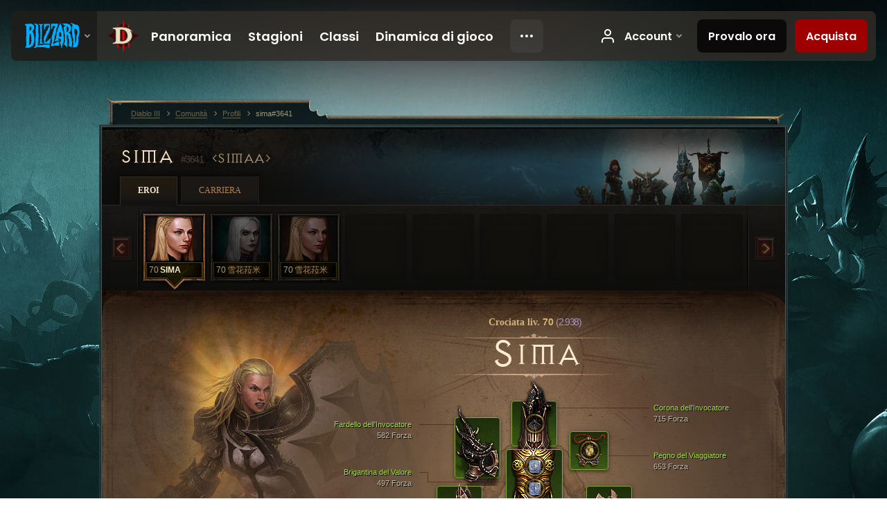

--- FILE ---
content_type: text/html;charset=UTF-8
request_url: https://kr.diablo3.blizzard.com/it-it/profile/sima-3641/hero/60890559
body_size: 13755
content:
<!DOCTYPE html>
<html xmlns="http://www.w3.org/1999/xhtml" xml:lang="it-it" lang="it-it">
<head xmlns:og="http://ogp.me/ns#" xmlns:fb="http://ogp.me/ns/fb#">
<script type="text/javascript">
//<![CDATA[
var BlzCookieConsent = {
host: "blizzard.com",
onetrustScriptUrl: "https://cdn.cookielaw.org/scripttemplates/otSDKStub.js",
onetrustDomainScript: "22011b0f-2c46-49a3-a7bf-5f98a4d4da65",
cookieInfoUrlPattern: "/cookies/?$"
}
//]]>
</script>
<script type="text/javascript" src="/static/js/libs/cookie-consent-filter-compat.js?v=58-137" defer></script>
<script>
//<![CDATA[
var dataLayer = dataLayer|| [];
dataLayer.push({
"authenticated": "0" });
(function(w,d,s,l,i){w[l]=w[l]||[];w[l].push({"gtm.start":new Date().getTime(),event:"gtm.js"});var f=d.getElementsByTagName(s)[0], j=d.createElement(s),dl=l!="dataLayer"?"&amp;l="+l:"";j.async=true;j.src=
"//www.googletagmanager.com/gtm.js?id="+i+dl;f.parentNode.insertBefore(j,f);})
(window,document,"script","dataLayer","GTM-TVHPB9J");
//]]>
</script>
<meta http-equiv="imagetoolbar" content="false" />
<meta http-equiv="X-UA-Compatible" content="IE=edge,chrome=1" />
<title>sima#3641 - Comunità - Diablo III</title>
<link rel="icon" href="/static/images/icons/favicon.ico?v=58-137" type="image/x-icon" />
<link rel="shortcut icon" href="/static/images/icons/favicon.ico?v=58-137" type="image/x-icon" />
<link rel="stylesheet" type="text/css" media="all" href="/static/local-common/css/common-game-site.min.css?v=58-137" />
<link rel="stylesheet" type="text/css" media="all" href="/static/css/legal/ratings.css?v=58-137" />
<link rel="stylesheet" type="text/css" media="all" href="/static/css/d3.css?v=137" />
<link rel="stylesheet" type="text/css" media="all" href="/static/css/tooltips.css?v=137" />
<link rel="stylesheet" type="text/css" media="all" href="/static/css/profile/shared.css?v=58-137" />
<link rel="stylesheet" type="text/css" media="all" href="/static/css/profile/hero.css?v=58-137" />
<link rel="stylesheet" type="text/css" media="all" href="/static/css/tool/gear-calculator/hero-slots.css?v=58-137" />
<!--[if IE 6]> <link rel="stylesheet" type="text/css" media="all" href="/static/css/tooltips-ie6.css?v=137" />
<![endif]-->
<script type="text/javascript" src="/static/local-common/js/third-party.js?v=58-137"></script>
<script type="text/javascript" src="/static/local-common/js/common-game-site.min.js?v=58-137"></script>
<meta name="twitter:card" content="summary" />
<meta name="twitter:title" content="sima#3641 - Comunità - Diablo III" />
<meta name="twitter:description" content="crusader di livello 70" />
<meta name="twitter:image:src" content="https://assets.diablo3.blizzard.com/d3/icons/portraits/100/x1_crusader_female.png" />
<!--[if IE 6]> <script type="text/javascript">
//<![CDATA[
try { document.execCommand('BackgroundImageCache', false, true) } catch(e) {}
//]]>
</script>
<![endif]-->
<script type="text/javascript">
//<![CDATA[
var Core = Core || {},
Login = Login || {};
Core.staticUrl = '/static';
Core.sharedStaticUrl = '/static/local-common';
Core.baseUrl = '/it-it';
Core.projectUrl = '';
Core.cdnUrl = 'https://blzmedia-a.akamaihd.net';
Core.supportUrl = 'http://kr.battle.net/support/';
Core.secureSupportUrl = 'https://kr.battle.net/support/';
Core.project = 'd3';
Core.locale = 'it-it';
Core.language = 'it';
Core.region = 'kr';
Core.shortDateFormat = 'dd/MM/yyyy';
Core.dateTimeFormat = 'dd/MM/yyyy HH:mm';
Core.loggedIn = false;
Core.userAgent = 'web';
Login.embeddedUrl = 'https://kr.battle.net/login/login.frag';
var Flash = Flash || {};
Flash.videoPlayer = 'https://blzmedia-a.akamaihd.net/global-video-player/themes/d3/video-player.swf';
Flash.videoBase = 'https://blzmedia-a.akamaihd.net/d3/media/videos';
Flash.ratingImage = 'https://blzmedia-a.akamaihd.net/global-video-player/ratings/d3/it-it.jpg';
Flash.expressInstall = 'https://blzmedia-a.akamaihd.net/global-video-player/expressInstall.swf';
Flash.videoBase = 'https://assets.diablo3.blizzard.com/d3/media/videos';
//]]>
</script>
<meta property="fb:app_id" content="155068716934" />
<meta property="og:site_name" content="Diablo III" />
<meta property="og:locale" content="it_IT" />
<meta property="og:type" content="website" />
<meta property="og:url" content="https://kr.diablo3.blizzard.com/it-it/profile/sima-3641/hero/60890559" />
<meta property="og:image" content="https://assets.diablo3.blizzard.com/d3/icons/portraits/100/x1_crusader_female.png" />
<meta property="og:image" content="https://blzmedia-a.akamaihd.net/battle.net/logos/og-d3.png" />
<meta property="og:image" content="https://blzmedia-a.akamaihd.net/battle.net/logos/og-blizzard.png" />
<meta property="og:title" content="SIMA" />
<meta property="og:description" content="crusader di livello 70" />
<link rel="canonical" href="https://kr.diablo3.blizzard.com/it-it/profile/sima-3641/hero/60890559" />
<meta property="d3-cloud-provider" content="aws" />
<meta property="d3-app-name" content="d3-site-prod-kr" />
<meta property="d3-app-version" content="9.5.0" />
</head>
<body class="it-it profile profile-hero" itemscope="itemscope" itemtype="http://schema.org/WebPage" data-legal-country="US">
<noscript><iframe src="https://www.googletagmanager.com/ns.html?id=GTM-TVHPB9J"
height="0" width="0" style="display:none;visibility:hidden"></iframe></noscript>
<blz-nav
locale="it-it"
content="d3"
link-prefix="https://diablo3.blizzard.com/"
hidden
>
<script async src="https://navbar.blizzard.com/static/v1/nav.js"></script>
</blz-nav>
<div class="bg-wrapper">
<div class="wrapper">
<div id="main-content"></div>
<div class="body" itemscope="itemscope" itemtype="http://schema.org/WebPageElement">
<div class="body-top">
<div class="body-bot">



	<div class="profile-wrapper">
		<div class="profile-head">
			<a href="/it-it/profile/sima-3641/">


	<h2 class="header-2" >					sima
					<span class="battleTag">#3641</span>
					<span class="clan">simaa</span>
</h2>
			</a>
	<span class="clear"><!-- --></span>
		</div>



	<ul class="tab-menu ">
				<li class="menu-heroes ">
					<a href="/it-it/profile/sima-3641/hero/60890559"
					
					 class="tab-active">
					<span>Eroi</span>
					</a>
				</li>
				<li class="menu-career ">
					<a href="/it-it/profile/sima-3641/career"
					
					>
					<span>Carriera</span>
					</a>
				</li>
	</ul>

		<script type="text/javascript">
		//<![CDATA[
				$(function() {
					Profile.baseUrl = '/it-it/profile/sima-3641/';
					Profile.lastHero = 60890559;
					Profile.heroes = [
							{ id: 60890559, name: 'SIMA', level: 70, 'class': 'crusader', historyType: 'hero' },
							{ id: 92703750, name: '雪花菈米', level: 70, 'class': 'necromancer', historyType: 'hero' },
							{ id: 95404131, name: '雪花菈米', level: 70, 'class': 'crusader', historyType: 'hero' }
					];


						Profile.suppressAjaxLoad = true;

						if (window.history.pushState) {
							var activeHero = Profile.getHero(60890559);
							window.history.replaceState(activeHero, activeHero.name, activeHero.id);
						}
						Profile.bindHistory();
				});
		//]]>
		</script>


		<div class="profile-body" id="profile-body">


	<div class="crusader-female">
		<div class="profile-selector MediaCarousel MediaCarousel--heroes" id="heroes">
			<span class="MediaCarousel-page MediaCarousel-page--right MediaCarousel-page--end"><span></span></span>
			<span class="MediaCarousel-page MediaCarousel-page--left MediaCarousel-page--end"><span></span></span>
			<div class="MediaCarousel-scrollWrap">
				<ul class="hero-tabs MediaCarousel-scroll">


						<li class="MediaCarousel-thumb">
							<a class="hero-tab crusader-female active" href="60890559" data-tooltip="#hero-tab-tooltip-0">
								<span class="hero-portrait">
								</span>
								<span class="level">70</span>
								<span class="name">SIMA</span>
							</a>



	<div id="hero-tab-tooltip-0" style="display:none">
		<div class="hero-tab-tooltip profile-tooltip">
			


	<h2 class="subheader-2" >SIMA</h2>

			<p >
				female liv. <strong>70</strong>
			</p>
		</div>
	</div>
						</li>


						<li class="MediaCarousel-thumb">
							<a class="hero-tab necromancer-female " href="92703750" data-tooltip="#hero-tab-tooltip-1">
								<span class="hero-portrait">
								</span>
								<span class="level">70</span>
								<span class="name">雪花菈米</span>
							</a>



	<div id="hero-tab-tooltip-1" style="display:none">
		<div class="hero-tab-tooltip profile-tooltip">
			


	<h2 class="subheader-2" >雪花菈米</h2>

			<p >
				female liv. <strong>70</strong>
			</p>
		</div>
	</div>
						</li>


						<li class="MediaCarousel-thumb">
							<a class="hero-tab crusader-female " href="95404131" data-tooltip="#hero-tab-tooltip-2">
								<span class="hero-portrait">
								</span>
								<span class="level">70</span>
								<span class="name">雪花菈米</span>
							</a>



	<div id="hero-tab-tooltip-2" style="display:none">
		<div class="hero-tab-tooltip profile-tooltip">
			


	<h2 class="subheader-2" >雪花菈米</h2>

			<p >
				female liv. <strong>70</strong>
			</p>
		</div>
	</div>
						</li>
							<li class="MediaCarousel-thumb">
								<span class="hero-tab empty-hero"></span>
							</li>
							<li class="MediaCarousel-thumb">
								<span class="hero-tab empty-hero"></span>
							</li>
							<li class="MediaCarousel-thumb">
								<span class="hero-tab empty-hero"></span>
							</li>
							<li class="MediaCarousel-thumb">
								<span class="hero-tab empty-hero"></span>
							</li>
							<li class="MediaCarousel-thumb">
								<span class="hero-tab empty-hero"></span>
							</li>
							<li class="MediaCarousel-thumb">
								<span class="hero-tab empty-hero"></span>
							</li>
				</ul>
			</div>
		</div>

		<div class="profile-sheet">




	<h2 class="class" >				<a href="/it-it/class/crusader/">

					<span>Crociata liv. <strong>70<span class="paragon-level">(2.938)</span></strong></span>

				</a>
</h2>

			

	<h2 class="header-2 name" >SIMA</h2>


			<div class="paperdoll" id="paperdoll">

		<div class="weapon-flourish main-hand-flourish elemental-lightning"></div>

	<ul class="gear-slots">
	<li class="slot-head">

				<a class="slot-link" href="/it-it/item/crown-of-the-invoker-Unique_Helm_Set_12_x1" data-d3tooltip="item-profile/10743614~60890559~crown-of-the-invoker~Unique_Helm_Set_12_x1">
				<span class="d3-icon d3-icon-item d3-icon-item-green">
					<span class="icon-item-gradient">
						<span class="icon-item-inner"></span>
					</span>
				</span>

					<span class="image">
					<img src="https://assets.diablo3.blizzard.com/d3/icons/items/large/unique_helm_set_12_x1_crusader_male.png" alt="" />
				</span>

		<span class="sockets-wrapper">
			<span class="sockets-align">
						<span class="socket">

						</span><br />
			</span>
		</span>
				</a>



	</li>
	<li class="slot-torso">

				<a class="slot-link" href="/it-it/item/brigandine-of-valor-P67_Unique_Chest_Set_01" data-d3tooltip="item-profile/10743614~60890559~brigandine-of-valor~P67_Unique_Chest_Set_01">
				<span class="d3-icon d3-icon-item d3-icon-item-green">
					<span class="icon-item-gradient">
						<span class="icon-item-inner"></span>
					</span>
				</span>

					<span class="image">
					<img src="https://assets.diablo3.blizzard.com/d3/icons/items/large/p67_unique_chest_set_01_crusader_male.png" alt="" />
				</span>

		<span class="sockets-wrapper">
			<span class="sockets-align">
					<span class="socket">
						<img class="gem" src="https://assets.diablo3.blizzard.com/d3/icons/items/small/x1_diamond_10_demonhunter_male.png" />
					</span><br />
					<span class="socket">
						<img class="gem" src="https://assets.diablo3.blizzard.com/d3/icons/items/small/x1_diamond_10_demonhunter_male.png" />
					</span><br />
					<span class="socket">
						<img class="gem" src="https://assets.diablo3.blizzard.com/d3/icons/items/small/x1_diamond_10_demonhunter_male.png" />
					</span><br />
			</span>
		</span>
				</a>



	</li>
	<li class="slot-feet">

				<a class="slot-link" href="/it-it/item/zeal-of-the-invoker-Unique_Boots_Set_12_x1" data-d3tooltip="item-profile/10743614~60890559~zeal-of-the-invoker~Unique_Boots_Set_12_x1">
				<span class="d3-icon d3-icon-item d3-icon-item-green">
					<span class="icon-item-gradient">
						<span class="icon-item-inner"></span>
					</span>
				</span>

					<span class="image">
					<img src="https://assets.diablo3.blizzard.com/d3/icons/items/large/unique_boots_set_12_x1_crusader_male.png" alt="" />
				</span>

				</a>



	</li>
	<li class="slot-hands">

				<a class="slot-link" href="/it-it/item/pride-of-the-invoker-Unique_Gloves_Set_12_x1" data-d3tooltip="item-profile/10743614~60890559~pride-of-the-invoker~Unique_Gloves_Set_12_x1">
				<span class="d3-icon d3-icon-item d3-icon-item-green">
					<span class="icon-item-gradient">
						<span class="icon-item-inner"></span>
					</span>
				</span>

					<span class="image">
					<img src="https://assets.diablo3.blizzard.com/d3/icons/items/large/unique_gloves_set_12_x1_crusader_male.png" alt="" />
				</span>

				</a>



	</li>
	<li class="slot-shoulders">

				<a class="slot-link" href="/it-it/item/burden-of-the-invoker-Unique_Shoulder_Set_12_x1" data-d3tooltip="item-profile/10743614~60890559~burden-of-the-invoker~Unique_Shoulder_Set_12_x1">
				<span class="d3-icon d3-icon-item d3-icon-item-green">
					<span class="icon-item-gradient">
						<span class="icon-item-inner"></span>
					</span>
				</span>

					<span class="image">
					<img src="https://assets.diablo3.blizzard.com/d3/icons/items/large/unique_shoulder_set_12_x1_crusader_male.png" alt="" />
				</span>

				</a>



	</li>
	<li class="slot-legs">

				<a class="slot-link" href="/it-it/item/renewal-of-the-invoker-Unique_Pants_Set_12_x1" data-d3tooltip="item-profile/10743614~60890559~renewal-of-the-invoker~Unique_Pants_Set_12_x1">
				<span class="d3-icon d3-icon-item d3-icon-item-green">
					<span class="icon-item-gradient">
						<span class="icon-item-inner"></span>
					</span>
				</span>

					<span class="image">
					<img src="https://assets.diablo3.blizzard.com/d3/icons/items/large/unique_pants_set_12_x1_crusader_male.png" alt="" />
				</span>

		<span class="sockets-wrapper">
			<span class="sockets-align">
					<span class="socket">
						<img class="gem" src="https://assets.diablo3.blizzard.com/d3/icons/items/small/x1_diamond_10_demonhunter_male.png" />
					</span><br />
					<span class="socket">
						<img class="gem" src="https://assets.diablo3.blizzard.com/d3/icons/items/small/x1_diamond_10_demonhunter_male.png" />
					</span><br />
			</span>
		</span>
				</a>



	</li>
	<li class="slot-bracers">

				<a class="slot-link" href="/it-it/item/shackles-of-the-invoker-Unique_Bracer_Set_12_x1" data-d3tooltip="item-profile/10743614~60890559~shackles-of-the-invoker~Unique_Bracer_Set_12_x1">
				<span class="d3-icon d3-icon-item d3-icon-item-green">
					<span class="icon-item-gradient">
						<span class="icon-item-inner"></span>
					</span>
				</span>

					<span class="image">
					<img src="https://assets.diablo3.blizzard.com/d3/icons/items/large/unique_bracer_set_12_x1_crusader_male.png" alt="" />
				</span>

				</a>



	</li>
	<li class="slot-mainHand">

				<a class="slot-link" href="/it-it/item/flail-of-the-charge-P4_Unique_Flail_2H_Set_01_x1" data-d3tooltip="item-profile/10743614~60890559~flail-of-the-charge~P4_Unique_Flail_2H_Set_01_x1">
				<span class="d3-icon d3-icon-item d3-icon-item-green">
					<span class="icon-item-gradient">
						<span class="icon-item-inner"></span>
					</span>
				</span>

					<span class="image">
					<img src="https://assets.diablo3.blizzard.com/d3/icons/items/large/p4_unique_flail_2h_set_01_x1_crusader_male.png" alt="" />
				</span>

		<span class="sockets-wrapper">
			<span class="sockets-align">
					<span class="socket">
						<img class="gem" src="https://assets.diablo3.blizzard.com/d3/icons/items/small/x1_emerald_10_demonhunter_male.png" />
					</span><br />
			</span>
		</span>
				</a>



	</li>
	<li class="slot-offHand">

				<a class="slot-link" href="/it-it/item/shield-of-the-steed-P4_Unique_Shield_Set_01_x1" data-d3tooltip="item-profile/10743614~60890559~shield-of-the-steed~P4_Unique_Shield_Set_01_x1">
				<span class="d3-icon d3-icon-item d3-icon-item-green">
					<span class="icon-item-gradient">
						<span class="icon-item-inner"></span>
					</span>
				</span>

					<span class="image">
					<img src="https://assets.diablo3.blizzard.com/d3/icons/items/large/p4_unique_shield_set_01_x1_crusader_male.png" alt="" />
				</span>

				</a>



	</li>
	<li class="slot-waist">

				<a class="slot-link" href="/it-it/item/vigilante-belt-P76_Unique_Belt_002" data-d3tooltip="item-profile/10743614~60890559~vigilante-belt~P76_Unique_Belt_002">
				<span class="d3-icon d3-icon-item d3-icon-item-orange">
					<span class="icon-item-gradient">
						<span class="icon-item-inner"></span>
					</span>
				</span>

					<span class="image">
					<img src="https://assets.diablo3.blizzard.com/d3/icons/items/large/p76_unique_belt_002_demonhunter_male.png" alt="" />
				</span>

				</a>



	</li>
	<li class="slot-rightFinger">

				<a class="slot-link" href="/it-it/item/ring-of-royal-grandeur-Unique_Ring_107_x1" data-d3tooltip="item-profile/10743614~60890559~ring-of-royal-grandeur~Unique_Ring_107_x1">
				<span class="d3-icon d3-icon-item d3-icon-item-orange">
					<span class="icon-item-gradient">
						<span class="icon-item-inner"></span>
					</span>
				</span>

					<span class="image">
					<img src="https://assets.diablo3.blizzard.com/d3/icons/items/large/unique_ring_107_x1_crusader_male.png" alt="" />
				</span>

		<span class="sockets-wrapper">
			<span class="sockets-align">
					<span class="socket">
						<img class="gem" src="https://assets.diablo3.blizzard.com/d3/icons/items/small/unique_gem_008_x1_demonhunter_male.png" />
					</span><br />
			</span>
		</span>
				</a>



	</li>
	<li class="slot-leftFinger">

				<a class="slot-link" href="/it-it/item/convention-of-elements-P2_Unique_Ring_04" data-d3tooltip="item-profile/10743614~60890559~convention-of-elements~P2_Unique_Ring_04">
				<span class="d3-icon d3-icon-item d3-icon-item-orange">
					<span class="icon-item-gradient">
						<span class="icon-item-inner"></span>
					</span>
				</span>

					<span class="image">
					<img src="https://assets.diablo3.blizzard.com/d3/icons/items/large/p2_unique_ring_04_crusader_male.png" alt="" />
				</span>

		<span class="sockets-wrapper">
			<span class="sockets-align">
					<span class="socket">
						<img class="gem" src="https://assets.diablo3.blizzard.com/d3/icons/items/small/unique_gem_002_x1_demonhunter_male.png" />
					</span><br />
			</span>
		</span>
				</a>



	</li>
	<li class="slot-neck">

				<a class="slot-link" href="/it-it/item/the-travelers-pledge-Unique_Amulet_008_x1" data-d3tooltip="item-profile/10743614~60890559~the-travelers-pledge~Unique_Amulet_008_x1">
				<span class="d3-icon d3-icon-item d3-icon-item-green">
					<span class="icon-item-gradient">
						<span class="icon-item-inner"></span>
					</span>
				</span>

					<span class="image">
					<img src="https://assets.diablo3.blizzard.com/d3/icons/items/large/unique_amulet_008_x1_demonhunter_male.png" alt="" />
				</span>

		<span class="sockets-wrapper">
			<span class="sockets-align">
					<span class="socket">
						<img class="gem" src="https://assets.diablo3.blizzard.com/d3/icons/items/small/unique_gem_001_x1_demonhunter_male.png" />
					</span><br />
			</span>
		</span>
				</a>



	</li>

	</ul>

	<ul class="gear-labels" id="gear-labels">


		<li class="gear-label slot-head">
				<a href="/it-it/item/crown-of-the-invoker-Unique_Helm_Set_12_x1"
				   data-d3tooltip="item-profile/10743614~60890559~crown-of-the-invoker~Unique_Helm_Set_12_x1"
				   class="label-link d3-color-green">
						<span class="item-name">Corona dell&#39;Invocatore</span>
						<span class="bonus-value bonus-339 long-bonus"
							 style="display:none">
						2,408 4Danno:Danni; da Spine
						</span>
						<span class="bonus-value bonus-1215 long-bonus"
							 style="display:none">
						Non subisce perdite di integrità
						</span>
						<span class="bonus-value bonus-391 long-bonus"
							 style="display:none">
						Castoni (1)
						</span>
						<span class="bonus-value bonus-1208 long-bonus"
							>
						715 Forza
						</span>
						<span class="bonus-value bonus-1211 long-bonus"
							 style="display:none">
						660 Vitalità
						</span>
				</a>


		</li>


		<li class="gear-label slot-torso">
				<a href="/it-it/item/brigandine-of-valor-P67_Unique_Chest_Set_01"
				   data-d3tooltip="item-profile/10743614~60890559~brigandine-of-valor~P67_Unique_Chest_Set_01"
				   class="label-link d3-color-green">
						<span class="item-name">Brigantina del Valore</span>
						<span class="bonus-value bonus-339 long-bonus"
							 style="display:none">
						6,449 4Danno:Danni; da Spine
						</span>
						<span class="bonus-value bonus-392 long-bonus"
							 style="display:none">
						Castoni (0)
						</span>
						<span class="bonus-value bonus-1208 long-bonus"
							>
						497 Forza
						</span>
						<span class="bonus-value bonus-96 long-bonus"
							 style="display:none">
						+332 resistenza a tutti gli elementi
						</span>
						<span class="bonus-value bonus-1211 long-bonus"
							 style="display:none">
						435 Vitalità
						</span>
						<span class="bonus-value bonus-1076 long-bonus"
							 style="display:none">
						Aumenta il raggio di raccolta di oro e globi di cura di 2 metri
						</span>
				</a>


		</li>


		<li class="gear-label slot-feet">
				<a href="/it-it/item/zeal-of-the-invoker-Unique_Boots_Set_12_x1"
				   data-d3tooltip="item-profile/10743614~60890559~zeal-of-the-invoker~Unique_Boots_Set_12_x1"
				   class="label-link d3-color-green">
						<span class="item-name">Zelo dell&#39;Invocatore</span>
						<span class="bonus-value bonus-339 long-bonus"
							 style="display:none">
						2,752 4Danno:Danni; da Spine
						</span>
						<span class="bonus-value bonus-1208 long-bonus"
							>
						434 Forza
						</span>
						<span class="bonus-value bonus-171 long-bonus"
							 style="display:none">
						12% velocità di movimento
						</span>
						<span class="bonus-value bonus-96 long-bonus"
							 style="display:none">
						+97 resistenza a tutti gli elementi
						</span>
						<span class="bonus-value bonus-1211 long-bonus"
							 style="display:none">
						458 Vitalità
						</span>
						<span class="bonus-value bonus-1076 long-bonus"
							 style="display:none">
						Aumenta il raggio di raccolta di oro e globi di cura di 2 metri
						</span>
				</a>


		</li>


		<li class="gear-label slot-hands">
				<a href="/it-it/item/pride-of-the-invoker-Unique_Gloves_Set_12_x1"
				   data-d3tooltip="item-profile/10743614~60890559~pride-of-the-invoker~Unique_Gloves_Set_12_x1"
				   class="label-link d3-color-green">
						<span class="item-name">Orgoglio dell&#39;Invocatore</span>
						<span class="bonus-value bonus-203 long-bonus"
							 style="display:none">
						Velocità d'attacco aumentata del 0.07%
						</span>
						<span class="bonus-value bonus-339 long-bonus"
							 style="display:none">
						2,621 4Danno:Danni; da Spine
						</span>
						<span class="bonus-value bonus-1208 long-bonus"
							>
						654 Forza
						</span>
						<span class="bonus-value bonus-50 long-bonus"
							 style="display:none">
						34% di oro aggiuntivo recuperato dai nemici
						</span>
						<span class="bonus-value bonus-1211 long-bonus"
							 style="display:none">
						676 Vitalità
						</span>
						<span class="bonus-value bonus-1355 long-bonus"
							 style="display:none">
						Probabilità di infliggere il 0.11% di danni ad area per colpo
						</span>
				</a>


		</li>


		<li class="gear-label slot-shoulders">
				<a href="/it-it/item/burden-of-the-invoker-Unique_Shoulder_Set_12_x1"
				   data-d3tooltip="item-profile/10743614~60890559~burden-of-the-invoker~Unique_Shoulder_Set_12_x1"
				   class="label-link d3-color-green">
						<span class="item-name">Fardello dell&#39;Invocatore</span>
						<span class="bonus-value bonus-77 long-bonus"
							 style="display:none">
						L'uccisione dei mostri conferisce 230 esperienza
						</span>
						<span class="bonus-value bonus-740 long-bonus"
							 style="display:none">
						Riduce del 7% tutti i costi in risorse
						</span>
						<span class="bonus-value bonus-339 long-bonus"
							 style="display:none">
						7,837 4Danno:Danni; da Spine
						</span>
						<span class="bonus-value bonus-34 long-bonus"
							 style="display:none">
						502 Armatura
						</span>
						<span class="bonus-value bonus-1208 long-bonus"
							>
						582 Forza
						</span>
						<span class="bonus-value bonus-1211 long-bonus"
							 style="display:none">
						567 Vitalità
						</span>
				</a>


		</li>


		<li class="gear-label slot-legs">
				<a href="/it-it/item/renewal-of-the-invoker-Unique_Pants_Set_12_x1"
				   data-d3tooltip="item-profile/10743614~60890559~renewal-of-the-invoker~Unique_Pants_Set_12_x1"
				   class="label-link d3-color-green">
						<span class="item-name">Rinnovamento dell&#39;Invocatore</span>
						<span class="bonus-value bonus-339 long-bonus"
							 style="display:none">
						2,698 4Danno:Danni; da Spine
						</span>
						<span class="bonus-value bonus-392 long-bonus"
							 style="display:none">
						Castoni (0)
						</span>
						<span class="bonus-value bonus-34 long-bonus"
							 style="display:none">
						570 Armatura
						</span>
						<span class="bonus-value bonus-1208 long-bonus"
							>
						444 Forza
						</span>
						<span class="bonus-value bonus-96 long-bonus"
							 style="display:none">
						+156 resistenza a tutti gli elementi
						</span>
						<span class="bonus-value bonus-1211 long-bonus"
							 style="display:none">
						500 Vitalità
						</span>
				</a>


		</li>


		<li class="gear-label slot-bracers">
				<a href="/it-it/item/shackles-of-the-invoker-Unique_Bracer_Set_12_x1"
				   data-d3tooltip="item-profile/10743614~60890559~shackles-of-the-invoker~Unique_Bracer_Set_12_x1"
				   class="label-link d3-color-green">
						<span class="item-name">Ceppi dell&#39;Invocatore</span>
						<span class="bonus-value bonus-339 long-bonus"
							 style="display:none">
						2,481 4Danno:Danni; da Spine
						</span>
						<span class="bonus-value bonus-1208 long-bonus"
							>
						448 Forza
						</span>
						<span class="bonus-value bonus-244 long-bonus"
							 style="display:none">
						Aggiunge il 15% ai danni sacri
						</span>
						<span class="bonus-value bonus-96 long-bonus"
							 style="display:none">
						+97 resistenza a tutti gli elementi
						</span>
						<span class="bonus-value bonus-1211 long-bonus"
							 style="display:none">
						426 Vitalità
						</span>
						<span class="bonus-value bonus-1076 long-bonus"
							 style="display:none">
						Aumenta il raggio di raccolta di oro e globi di cura di 2 metri
						</span>
				</a>


		</li>


		<li class="gear-label slot-mainHand">
				<a href="/it-it/item/flail-of-the-charge-P4_Unique_Flail_2H_Set_01_x1"
				   data-d3tooltip="item-profile/10743614~60890559~flail-of-the-charge~P4_Unique_Flail_2H_Set_01_x1"
				   class="label-link d3-color-green">
						<span class="item-name">Mazzafrusto della Carica</span>
						<span class="weapon-dps">
						4.311,0 DPS
					</span>
						<span class="bonus-value bonus-77 long-bonus"
							 style="display:none">
						L'uccisione dei mostri conferisce 223 esperienza
						</span>
						<span class="bonus-value bonus-392 long-bonus"
							 style="display:none">
						Castoni (0)
						</span>
						<span class="bonus-value bonus-1208 long-bonus"
							>
						1,456 Forza
						</span>
						<span class="bonus-value bonus-241 long-bonus"
							 style="display:none">
						9% danni
						</span>
						<span class="bonus-value bonus-258 long-bonus"
							 style="display:none">
						Danni da colpo critico aumentati del 130%
						</span>
						<span class="bonus-value bonus-195 long-bonus"
							 style="display:none">
						+0.06% velocità d'attacco
						</span>
				</a>


		</li>


		<li class="gear-label slot-offHand">
				<a href="/it-it/item/shield-of-the-steed-P4_Unique_Shield_Set_01_x1"
				   data-d3tooltip="item-profile/10743614~60890559~shield-of-the-steed~P4_Unique_Shield_Set_01_x1"
				   class="label-link d3-color-green">
						<span class="item-name">Scudo del Destriero</span>
						<span class="bonus-value bonus-1208 long-bonus"
							>
						997 Forza
						</span>
						<span class="bonus-value bonus-1211 long-bonus"
							 style="display:none">
						929 Vitalità
						</span>
						<span class="bonus-value bonus-210 long-bonus"
							 style="display:none">
						Riduce il tempo di recupero di tutte le abilità del 8%
						</span>
						<span class="bonus-value bonus-253 long-bonus"
							 style="display:none">
						Probabilità di colpo critico aumentata del 8.5%
						</span>
				</a>


		</li>


		<li class="gear-label slot-waist">
				<a href="/it-it/item/vigilante-belt-P76_Unique_Belt_002"
				   data-d3tooltip="item-profile/10743614~60890559~vigilante-belt~P76_Unique_Belt_002"
				   class="label-link d3-color-orange">
						<span class="item-name">Cintura della Vigilanza</span>
						<span class="bonus-value bonus-353 long-bonus"
							 style="display:none">
						4,471 4punto:punti; vita per uccisione
						</span>
						<span class="bonus-value bonus-1208 long-bonus"
							>
						450 Forza
						</span>
						<span class="bonus-value bonus-50 long-bonus"
							 style="display:none">
						34% di oro aggiuntivo recuperato dai nemici
						</span>
						<span class="bonus-value bonus-96 long-bonus"
							 style="display:none">
						+95 resistenza a tutti gli elementi
						</span>
						<span class="bonus-value bonus-1211 long-bonus"
							 style="display:none">
						460 Vitalità
						</span>
						<span class="bonus-value bonus-210 long-bonus"
							 style="display:none">
						Riduce il tempo di recupero di tutte le abilità del 8%
						</span>
				</a>


		</li>


		<li class="gear-label slot-rightFinger">
				<a href="/it-it/item/ring-of-royal-grandeur-Unique_Ring_107_x1"
				   data-d3tooltip="item-profile/10743614~60890559~ring-of-royal-grandeur~Unique_Ring_107_x1"
				   class="label-link d3-color-orange">
						<span class="item-name">Anello della Magnificenza Regale</span>
						<span class="bonus-value bonus-352 long-bonus"
							 style="display:none">
						8,287 Vita per colpo
						</span>
						<span class="bonus-value bonus-77 long-bonus"
							 style="display:none">
						L'uccisione dei mostri conferisce 166 esperienza
						</span>
						<span class="bonus-value bonus-203 long-bonus"
							 style="display:none">
						Velocità d'attacco aumentata del 0.05%
						</span>
						<span class="bonus-value bonus-392 long-bonus"
							 style="display:none">
						Castoni (0)
						</span>
						<span class="bonus-value bonus-1208 long-bonus"
							>
						491 Forza
						</span>
						<span class="bonus-value bonus-1360 long-bonus"
							 style="display:none">
						Riduce di 1 il numero di oggetti necessari ad ottenere i bonus di un completo (fino a un minimo di 2)
						</span>
				</a>


		</li>


		<li class="gear-label slot-leftFinger">
				<a href="/it-it/item/convention-of-elements-P2_Unique_Ring_04"
				   data-d3tooltip="item-profile/10743614~60890559~convention-of-elements~P2_Unique_Ring_04"
				   class="label-link d3-color-orange">
						<span class="item-name">Raduno degli Elementi</span>
						<span class="bonus-value bonus-392 long-bonus"
							 style="display:none">
						Castoni (0)
						</span>
						<span class="bonus-value bonus-1208 long-bonus"
							>
						619 Forza
						</span>
						<span class="bonus-value bonus-707 long-bonus"
							 style="display:none">
						Riduce del 27% la durata degli effetti debilitanti
						</span>
						<span class="bonus-value bonus-258 long-bonus"
							 style="display:none">
						Danni da colpo critico aumentati del 34%
						</span>
						<span class="bonus-value bonus-253 long-bonus"
							 style="display:none">
						Probabilità di colpo critico aumentata del 5.5%
						</span>
				</a>


		</li>


		<li class="gear-label slot-neck">
				<a href="/it-it/item/the-travelers-pledge-Unique_Amulet_008_x1"
				   data-d3tooltip="item-profile/10743614~60890559~the-travelers-pledge~Unique_Amulet_008_x1"
				   class="label-link d3-color-green">
						<span class="item-name">Pegno del Viaggiatore</span>
						<span class="bonus-value bonus-740 long-bonus"
							 style="display:none">
						Riduce del 5% tutti i costi in risorse
						</span>
						<span class="bonus-value bonus-392 long-bonus"
							 style="display:none">
						Castoni (0)
						</span>
						<span class="bonus-value bonus-1208 long-bonus"
							>
						653 Forza
						</span>
						<span class="bonus-value bonus-50 long-bonus"
							 style="display:none">
						80% di oro aggiuntivo recuperato dai nemici
						</span>
						<span class="bonus-value bonus-258 long-bonus"
							 style="display:none">
						Danni da colpo critico aumentati del 80%
						</span>
				</a>


		</li>
	</ul>

	<ul class="gear-lines">
				<li class="slot-head"></li>
				<li class="slot-torso"></li>
				<li class="slot-feet"></li>
				<li class="slot-hands"></li>
				<li class="slot-shoulders"></li>
				<li class="slot-legs"></li>
				<li class="slot-bracers"></li>
				<li class="slot-mainHand"></li>
				<li class="slot-offHand"></li>
				<li class="slot-waist"></li>
				<li class="slot-rightFinger"></li>
				<li class="slot-leftFinger"></li>
				<li class="slot-neck"></li>
	</ul>
			</div>


		<div class="gear-bonuses" id="bonuses">
			

	<h3 class="header-3" ><span class="help-icon tip" data-tooltip="#gear-bonuses-tooltip"></span>Bonus dell’equipaggiamento</h3>


			<div id="gear-bonuses-tooltip" style="display: none;">
				<div class="profile-tooltip">
					


	<h2 class="subheader-2" >Bonus dell’equipaggiamento</h2>

					<p>Questa caratteristica elenca i tuoi bonus di equipaggiamento prevalenti. Puoi selezionare un bonus per vedere quali pezzi del tuo equipaggiamento forniscono tale bonus.</p>
				</div>
			</div>

			<ul>
					<li>
						<a href="javascript:;" class="bonus-stat" data-bonus-index="1208">
							<span class="bonus-radio active"></span>8,440 Forza
						</a>
					</li>
					<li>
						<a href="javascript:;" class="bonus-stat" data-bonus-index="1211">
							<span class="bonus-radio"></span>5,111 Vitalità
						</a>
					</li>
					<li>
						<a href="javascript:;" class="bonus-stat" data-bonus-index="339">
							<span class="bonus-radio"></span>27,246 4Danno:Danni; da Spine
						</a>
					</li>
					<li>
						<a href="javascript:;" class="bonus-stat" data-bonus-index="391">
							<span class="bonus-radio"></span>Castoni (10)
						</a>
					</li>
					<li>
						<a href="javascript:;" class="bonus-stat" data-bonus-index="96">
							<span class="bonus-radio"></span>+777 resistenza a tutti gli elementi
						</a>
					</li>
			</ul>
		</div>

	<span class="clear"><!-- --></span>
		</div>

		<div class="profile-lower">

			<div class="profile-overview" id="overview">


	<div class="page-section skills">
			<div class="section-header ">
				

	<h3 class="header-3" >Abilità</h3>


			</div>

		<div class="section-body">
		<a href="/it-it/calculator/" class="profile-link">
			Visualizza nel calcolatore delle abilità
			<span class="icon-frame icon-frame-text">
				<span class="icon-16 icon-16-rarrow"></span>
			</span>
		</a>

		<div class="skills-wrapper">

			<ul class="active-skills clear-after">

						<li>
							<div id="active-skill-tooltip-0" style="display:none;">
	<div class="d3-tooltip d3-tooltip-skill">



	<div class="tooltip-head">
		<h3 class="">Punizione</h3>
	</div>

	<div class="tooltip-body ">




		<span class="d3-icon d3-icon-skill d3-icon-skill-64 " style="background-image: url('https://assets.diablo3.blizzard.com/d3/icons/skills/64/x1_crusader_punish.png'); width: 64px; height: 64px;">
			<span class="frame"></span>
		</span>

			<div class="description">
					<p><span class="d3-color-gold">Genera:</span> <span class="d3-color-green">5</span> Collera per attacco</p>

<p>Il crociato colpisce il nemico infliggendo il <span class="d3-color-green">335%</span> dei danni dell'arma e ottiene Sensi Affinati, aumentando del <span class="d3-color-green">15%</span> la probabilità di parata per <span class="d3-color-green">5</span> secondi.</p>

<p>Richiede: Scudo</p>
				
					<p class="special">Primarie</p>
				<p class="subtle">Sbloccata al livello <em>1</em></p>
			</div>

	</div>


	<div class="tooltip-extension rune-extension">
	<span class="d3-icon d3-icon-rune d3-icon-rune-large">
		<span class="rune-b"></span>
	</span>
				

	<h3 class="header-3" >Celerità</h3>

					<p>Quando il crociato para un attacco con Sensi Affinati, la velocità d'attacco aumenta del <span class="d3-color-green">15%</span> per <span class="d3-color-green">3</span> secondi.</p>
				<p class="subtle">Sbloccata al livello <em>17</em></p>
	</div>

	</div>
							</div>

							<a id="active-skill-tooltip-0-link" href="/it-it/class/crusader/active/punish" data-tooltip="#active-skill-tooltip-0">



		<span class="d3-icon d3-icon-skill d3-icon-skill-42 " style="background-image: url('https://assets.diablo3.blizzard.com/d3/icons/skills/42/x1_crusader_punish.png'); width: 42px; height: 42px;">
			<span class="frame"></span>
		</span>
								<span class="skill-name">
									Punizione
									<span class="rune-name">
										Celerità
									</span>
								</span>
							</a>
							<span class="slot slot-primary"></span>

		<script type="text/javascript">
		//<![CDATA[
								$(function() {
									$("#active-skill-tooltip-0-link").data("tooltip-options", {className: "ui-tooltip-d3"});
								});
		//]]>
		</script>
						</li>

						<li>
							<div id="active-skill-tooltip-1" style="display:none;">
	<div class="d3-tooltip d3-tooltip-skill">



	<div class="tooltip-head">
		<h3 class="">Carica del Destriero</h3>
	</div>

	<div class="tooltip-body ">




		<span class="d3-icon d3-icon-skill d3-icon-skill-64 " style="background-image: url('https://assets.diablo3.blizzard.com/d3/icons/skills/64/x1_crusader_steedcharge.png'); width: 64px; height: 64px;">
			<span class="frame"></span>
		</span>

			<div class="description">
					<p><span class="d3-color-gold">Recupero:</span> <span class="d3-color-green">16</span> secondi</p>

<p>Il crociato monta su un destriero da guerra, muovendosi liberamente tra i nemici per <span class="d3-color-green">2</span> secondi.</p>
				
					<p class="special">Utilità</p>
				<p class="subtle">Sbloccata al livello <em>13</em></p>
			</div>

	</div>


	<div class="tooltip-extension rune-extension">
	<span class="d3-icon d3-icon-rune d3-icon-rune-large">
		<span class="rune-e"></span>
	</span>
				

	<h3 class="header-3" >Squartamento</h3>

					<p>Avvolge <span class="d3-color-green">5</span> nemici circostanti con delle catene e li trascina dietro l'eroe, infliggendo il <span class="d3-color-green">185%</span> dei danni dell'arma come danni sacri al secondo.</p>
				<p class="subtle">Sbloccata al livello <em>52</em></p>
	</div>

	</div>
							</div>

							<a id="active-skill-tooltip-1-link" href="/it-it/class/crusader/active/steed-charge" data-tooltip="#active-skill-tooltip-1">



		<span class="d3-icon d3-icon-skill d3-icon-skill-42 " style="background-image: url('https://assets.diablo3.blizzard.com/d3/icons/skills/42/x1_crusader_steedcharge.png'); width: 42px; height: 42px;">
			<span class="frame"></span>
		</span>
								<span class="skill-name">
									Carica del Destriero
									<span class="rune-name">
										Squartamento
									</span>
								</span>
							</a>
							<span class="slot slot-secondary"></span>

		<script type="text/javascript">
		//<![CDATA[
								$(function() {
									$("#active-skill-tooltip-1-link").data("tooltip-options", {className: "ui-tooltip-d3"});
								});
		//]]>
		</script>
						</li>

						<li>
							<div id="active-skill-tooltip-2" style="display:none;">
	<div class="d3-tooltip d3-tooltip-skill">



	<div class="tooltip-head">
		<h3 class="">Consacrazione</h3>
	</div>

	<div class="tooltip-body ">




		<span class="d3-icon d3-icon-skill d3-icon-skill-64 " style="background-image: url('https://assets.diablo3.blizzard.com/d3/icons/skills/64/x1_crusader_consecration.png'); width: 64px; height: 64px;">
			<span class="frame"></span>
		</span>

			<div class="description">
					<p><span class="d3-color-gold">Recupero:</span> <span class="d3-color-green">30</span> secondi</p>

<p>Consacra il terreno per <span class="d3-color-green">20</span> metri attorno al crociato per <span class="d3-color-green">10</span> secondi. L'eroe e tutti gli alleati recuperano <span class="d3-color-green">32.185</span> punti vita al secondo all'interno dell'area d'effetto.</p>
				
					<p class="special">Difensive</p>
				<p class="subtle">Sbloccata al livello <em>16</em></p>
			</div>

	</div>


	<div class="tooltip-extension rune-extension">
	<span class="d3-icon d3-icon-rune d3-icon-rune-large">
		<span class="rune-b"></span>
	</span>
				

	<h3 class="header-3" >Letto di Spine</h3>

					<p>Il terreno consacrato viene coperto di aculei. I nemici che attraversano l'area subiscono danni pari al <span class="d3-color-green">100%</span> del valore di Spine al secondo.</p>
				<p class="subtle">Sbloccata al livello <em>29</em></p>
	</div>

	</div>
							</div>

							<a id="active-skill-tooltip-2-link" href="/it-it/class/crusader/active/consecration" data-tooltip="#active-skill-tooltip-2">



		<span class="d3-icon d3-icon-skill d3-icon-skill-42 " style="background-image: url('https://assets.diablo3.blizzard.com/d3/icons/skills/42/x1_crusader_consecration.png'); width: 42px; height: 42px;">
			<span class="frame"></span>
		</span>
								<span class="skill-name">
									Consacrazione
									<span class="rune-name">
										Letto di Spine
									</span>
								</span>
							</a>
							<span class="slot slot-1"></span>

		<script type="text/javascript">
		//<![CDATA[
								$(function() {
									$("#active-skill-tooltip-2-link").data("tooltip-options", {className: "ui-tooltip-d3"});
								});
		//]]>
		</script>
						</li>

						<li>
							<div id="active-skill-tooltip-3" style="display:none;">
	<div class="d3-tooltip d3-tooltip-skill">



	<div class="tooltip-head">
		<h3 class="">Scorza Ferrea</h3>
	</div>

	<div class="tooltip-body ">




		<span class="d3-icon d3-icon-skill d3-icon-skill-64 " style="background-image: url('https://assets.diablo3.blizzard.com/d3/icons/skills/64/x1_crusader_ironskin.png'); width: 64px; height: 64px;">
			<span class="frame"></span>
		</span>

			<div class="description">
					<p><span class="d3-color-gold">Recupero:</span> <span class="d3-color-green">30</span> secondi</p>

<p>La pelle del crociato si trasforma in ferro, assorbendo il <span class="d3-color-green">50%</span> di tutti i danni subiti per <span class="d3-color-green">4</span> secondi.</p>
				
					<p class="special">Difensive</p>
				<p class="subtle">Sbloccata al livello <em>8</em></p>
			</div>

	</div>


	<div class="tooltip-extension rune-extension">
	<span class="d3-icon d3-icon-rune d3-icon-rune-large">
		<span class="rune-b"></span>
	</span>
				

	<h3 class="header-3" >Pelle Inossidabile</h3>

					<p>Aumenta la durata a <span class="d3-color-green">7</span> secondi.</p>
				<p class="subtle">Sbloccata al livello <em>21</em></p>
	</div>

	</div>
							</div>

							<a id="active-skill-tooltip-3-link" href="/it-it/class/crusader/active/iron-skin" data-tooltip="#active-skill-tooltip-3">



		<span class="d3-icon d3-icon-skill d3-icon-skill-42 " style="background-image: url('https://assets.diablo3.blizzard.com/d3/icons/skills/42/x1_crusader_ironskin.png'); width: 42px; height: 42px;">
			<span class="frame"></span>
		</span>
								<span class="skill-name">
									Scorza Ferrea
									<span class="rune-name">
										Pelle Inossidabile
									</span>
								</span>
							</a>
							<span class="slot slot-2"></span>

		<script type="text/javascript">
		//<![CDATA[
								$(function() {
									$("#active-skill-tooltip-3-link").data("tooltip-options", {className: "ui-tooltip-d3"});
								});
		//]]>
		</script>
						</li>

						<li>
							<div id="active-skill-tooltip-4" style="display:none;">
	<div class="d3-tooltip d3-tooltip-skill">



	<div class="tooltip-head">
		<h3 class="">Legge della Speranza</h3>
	</div>

	<div class="tooltip-body ">




		<span class="d3-icon d3-icon-skill d3-icon-skill-64 " style="background-image: url('https://assets.diablo3.blizzard.com/d3/icons/skills/64/x1_crusader_lawsofhope2.png'); width: 64px; height: 64px;">
			<span class="frame"></span>
		</span>

			<div class="description">
					<p><span class="d3-color-gold">Recupero:</span> <span class="d3-color-green">30</span> secondi</p>

<p><span class="d3-color-gold">Attiva:</span> potenzia la legge, proteggendo il crociato e i suoi alleati con uno scudo che dura <span class="d3-color-green">5</span> secondi e assorbe fino a <span class="d3-color-green">124.128</span> danni.</p>

<p><span class="d3-color-gold">Passiva:</span> applica una legge che ripristina <span class="d3-color-green">10.728</span> Vita al secondo al crociato e ai suoi alleati.</p>

<p><span class="d3-color-yellow">Può essere attiva una sola legge alla volta.</span></p>
				
					<p class="special">Leggi</p>
				<p class="subtle">Sbloccata al livello <em>24</em></p>
			</div>

	</div>


	<div class="tooltip-extension rune-extension">
	<span class="d3-icon d3-icon-rune d3-icon-rune-large">
		<span class="rune-b"></span>
	</span>
				

	<h3 class="header-3" >Speranza Eterna</h3>

					<p><span class="d3-color-gold">Attiva:</span> il potenziamento della legge aumenta del <span class="d3-color-green">10%</span> la Vita massima del crociato e dei suoi alleati.</p>
				<p class="subtle">Sbloccata al livello <em>34</em></p>
	</div>

	</div>
							</div>

							<a id="active-skill-tooltip-4-link" href="/it-it/class/crusader/active/laws-of-hope" data-tooltip="#active-skill-tooltip-4">



		<span class="d3-icon d3-icon-skill d3-icon-skill-42 " style="background-image: url('https://assets.diablo3.blizzard.com/d3/icons/skills/42/x1_crusader_lawsofhope2.png'); width: 42px; height: 42px;">
			<span class="frame"></span>
		</span>
								<span class="skill-name">
									Legge della Speranza
									<span class="rune-name">
										Speranza Eterna
									</span>
								</span>
							</a>
							<span class="slot slot-3"></span>

		<script type="text/javascript">
		//<![CDATA[
								$(function() {
									$("#active-skill-tooltip-4-link").data("tooltip-options", {className: "ui-tooltip-d3"});
								});
		//]]>
		</script>
						</li>

						<li>
							<div id="active-skill-tooltip-5" style="display:none;">
	<div class="d3-tooltip d3-tooltip-skill">



	<div class="tooltip-head">
		<h3 class="">Campione di Akarat</h3>
	</div>

	<div class="tooltip-body ">




		<span class="d3-icon d3-icon-skill d3-icon-skill-64 " style="background-image: url('https://assets.diablo3.blizzard.com/d3/icons/skills/64/x1_crusader_akaratschampion.png'); width: 64px; height: 64px;">
			<span class="frame"></span>
		</span>

			<div class="description">
					<p><span class="d3-color-gold">Recupero:</span> <span class="d3-color-green">90</span> secondi</p>

<p>Il crociato esplode con il potere dell'ordine, aumentando del <span class="d3-color-green">35%</span> i danni inflitti e di <span class="d3-color-green">5</span> la rigenerazione di Collera per <span class="d3-color-green">20</span> secondi.</p>
				
					<p class="special">Condanna</p>
				<p class="subtle">Sbloccata al livello <em>25</em></p>
			</div>

	</div>


	<div class="tooltip-extension rune-extension">
	<span class="d3-icon d3-icon-rune d3-icon-rune-large">
		<span class="rune-d"></span>
	</span>
				

	<h3 class="header-3" >Profeta</h3>

					<p>Conferisce il <span class="d3-color-green">150%</span> di Armatura aggiuntiva finché Campione di Akarat è attivo.</p>

<p>La prima volta che il crociato subisce danni fatali mentre Campione di Akarat è attivo, tutta la Vita viene ripristinata.</p>
				<p class="subtle">Sbloccata al livello <em>49</em></p>
	</div>

	</div>
							</div>

							<a id="active-skill-tooltip-5-link" href="/it-it/class/crusader/active/akarats-champion" data-tooltip="#active-skill-tooltip-5">



		<span class="d3-icon d3-icon-skill d3-icon-skill-42 " style="background-image: url('https://assets.diablo3.blizzard.com/d3/icons/skills/42/x1_crusader_akaratschampion.png'); width: 42px; height: 42px;">
			<span class="frame"></span>
		</span>
								<span class="skill-name">
									Campione di Akarat
									<span class="rune-name">
										Profeta
									</span>
								</span>
							</a>
							<span class="slot slot-4"></span>

		<script type="text/javascript">
		//<![CDATA[
								$(function() {
									$("#active-skill-tooltip-5-link").data("tooltip-options", {className: "ui-tooltip-d3"});
								});
		//]]>
		</script>
						</li>
			</ul>
	<span class="clear"><!-- --></span>

			<ul class="passive-skills clear-after">
					<li>
							<a href="/it-it/class/crusader/passive/heavenly-strength">
								<span class="passive-icon">
									<img src="https://assets.diablo3.blizzard.com/d3/icons/skills/42/x1_crusader_passive_heavenlystrength.png" style="width:32px; height:32px" />
								</span>
								<span class="skill-name">Forza Celestiale</span>
							</a>
					</li>
					<li>
							<a href="/it-it/class/crusader/passive/lord-commander">
								<span class="passive-icon">
									<img src="https://assets.diablo3.blizzard.com/d3/icons/skills/42/x1_crusader_passive_lordcommander.png" style="width:32px; height:32px" />
								</span>
								<span class="skill-name">Comandante in Capo</span>
							</a>
					</li>
					<li>
							<a href="/it-it/class/crusader/passive/indestructible">
								<span class="passive-icon">
									<img src="https://assets.diablo3.blizzard.com/d3/icons/skills/42/x1_crusader_passive_indestructible.png" style="width:32px; height:32px" />
								</span>
								<span class="skill-name">Indistruttibilità</span>
							</a>
					</li>
					<li>
							<a href="/it-it/class/crusader/passive/finery">
								<span class="passive-icon">
									<img src="https://assets.diablo3.blizzard.com/d3/icons/skills/42/x1_crusader_passive_finery.png" style="width:32px; height:32px" />
								</span>
								<span class="skill-name">Raffinatezza</span>
							</a>
					</li>
			</ul>
	<span class="clear"><!-- --></span>
		</div>
		</div>
	</div>


	<div class="page-section attributes">
			<div class="section-header ">
				

	<h3 class="header-3" >Caratteristiche</h3>


			</div>

		<div class="section-body">

		<ul class="attributes-core">
			<li>
				<span class="label">Forza</span>
				<span class="value">9825</span>
			</li>
			<li>
				<span class="label">Destrezza</span>
				<span class="value">77</span>
			</li>
			<li>
				<span class="label">Intelligenza</span>
				<span class="value">77</span>
			</li>
			<li>
				<span class="label">Vitalità</span>
				<span class="value">5258</span>
			</li>
			<li class="clear"></li>
		</ul>

		<ul class="attributes-core secondary">
            <li>
                <span class="label">Danno</span>
                <span class="value">672649</span>
            </li>

			<li>
				<span class="label">Tempra</span>
				<span class="value">24019500</span>
			</li>

            <li>
                <span class="label">Recupero</span>
                <span class="value">1029290</span>
            </li>

			<li class="clear"></li>
		</ul>

		<ul class="resources">
				<li class="resource">
					<span class="resource-icon resource-wrath">
						<span class="value">130</span>
					</span>
					<span class="label-wrapper"><span class="label">Collera</span></span>
				</li>

			<li class="resource">
				<span class="resource-icon resource-life">
					<span class="value">526k</span>
				</span>
				<span class="label-wrapper"><span class="label">Vita</span></span>
			</li>
		</ul>

		</div>
	</div>

	<div class="page-section kanai-cube">
			<div class="section-header ">
				

	<h3 class="header-3" >Poteri del Cubo di Kanai</h3>


			</div>

		<div class="section-body">
		<div class="legendary-powers-wrapper">



				<div class="legendary-power-wrapper">
                    <div class="legendary-power-container legendary-power-weapon is-active">
                            <a href="/it-it/item/akarats-awakening-Unique_CruShield_104_x1" class="legendary-power-item" style="background-image: url(https://assets.diablo3.blizzard.com/d3/icons/items/large/unique_crushield_104_x1_demonhunter_male.png);"></a>
                    </div>
					<div class="legendary-power-name">
						Arma
					</div>
				</div>



				<div class="legendary-power-wrapper">
                    <div class="legendary-power-container legendary-power-armor is-active">
                            <a href="/it-it/item/aquila-cuirass-P4_Unique_Chest_012" class="legendary-power-item" style="background-image: url(https://assets.diablo3.blizzard.com/d3/icons/items/large/p4_unique_chest_012_demonhunter_male.png);"></a>
                    </div>
					<div class="legendary-power-name">
						Armatura
					</div>
				</div>



				<div class="legendary-power-wrapper">
                    <div class="legendary-power-container legendary-power-jewelry is-active">
                            <a href="/it-it/item/obsidian-ring-of-the-zodiac-Unique_Ring_023_p2" class="legendary-power-item" style="background-image: url(https://assets.diablo3.blizzard.com/d3/icons/items/large/unique_ring_023_p2_demonhunter_male.png);"></a>
                    </div>
					<div class="legendary-power-name">
						Gioielleria
					</div>
				</div>

		</div>
		</div>
	</div>
	<span class="clear"><!-- --></span>
			</div>


	<div class="page-section profile-followers">
			<div class="section-header ">
				

	<h3 class="header-3" >Seguaci</h3>


			</div>

		<div class="section-body">
		<a href="/it-it/calculator/follower" class="profile-link">
			Visualizza nel calcolatore delle abilità
			<span class="icon-frame icon-frame-text">
				<span class="icon-16 icon-16-rarrow"></span>
			</span>
		</a>

		<div class="followers">


				<div class="follower-wrapper follower-scoundrel">
						<a href="/it-it/follower/scoundrel/" class="follower-header">
							

	<h3 class="header-3" >Lestofante</h3>

							<span class="level">&#160;</span>
						</a>

						<ul class="items">
								<li>


		<span class="slot slot-shoulders" data-tooltip="Spalle">

		</span>

</li>
								<li>


		<span class="slot slot-head" data-tooltip="Testa">

		</span>

</li>
								<li>


		<span class="slot slot-neck" data-tooltip="Collo">

		</span>

</li>
								<li>


		<span class="slot slot-special" data-tooltip="Pegni del lestofante">

		</span>

</li>
								<li>


		<span class="slot slot-hands" data-tooltip="Mani">

		</span>

</li>
								<li>


		<span class="slot slot-torso" data-tooltip="Torso">

		</span>

</li>
								<li>


		<span class="slot slot-bracers" data-tooltip="Polsi">

		</span>

</li>
								<li>


		<span class="slot slot-leftFinger" data-tooltip="Dito">

		</span>

</li>
								<li>


		<span class="slot slot-waist" data-tooltip="Vita">

		</span>

</li>
								<li>


		<span class="slot slot-rightFinger" data-tooltip="Dito">

		</span>

</li>
								<li>		<a href="/it-it/item/light-crossbow-Crossbow_001" class="slot slot-mainHand" data-d3tooltip="item-profile/10743614~60890559~light-crossbow-of-slaying~Crossbow_001~scoundrel">




	<span class="d3-icon d3-icon-item d3-icon-item-large  d3-icon-item-blue">
		<span class="icon-item-gradient">
			<span class="icon-item-inner icon-item-default" style="background-image: url(https://assets.diablo3.blizzard.com/d3/icons/items/large/crossbow_001_demonhunter_male.png); ">
			</span>
		</span>
	</span>

		</a>
</li>
								<li>


		<span class="slot slot-legs" data-tooltip="Gambe">

		</span>

</li>
								<li>


		<span class="slot slot-feet" data-tooltip="Piedi">

		</span>

</li>
								<li>


		<span class="slot slot-offHand empty-offhand" data-tooltip="Il lestofante non può usare oggetti da mano sinistra.">
			<span class="icon-item-inner icon-item-default" style="background-image: url(https://assets.diablo3.blizzard.com/d3/icons/items/large/crossbow_001_demonhunter_male.png);"></span>
		</span>

</li>
						</ul>

						<ul class="skills">
		<li class="skill empty-skill empty-unlocked">
			<span class="icon-cell" data-tooltip="Abilità disponibile ma non ancora selezionata.">&#160;</span>
			<span class="name-cell">&#160;</span>
		</li>
		<li class="skill empty-skill empty-unlocked">
			<span class="icon-cell" data-tooltip="Abilità disponibile ma non ancora selezionata.">&#160;</span>
			<span class="name-cell">&#160;</span>
		</li>
		<li class="skill empty-skill empty-unlocked">
			<span class="icon-cell" data-tooltip="Abilità disponibile ma non ancora selezionata.">&#160;</span>
			<span class="name-cell">&#160;</span>
		</li>
		<li class="skill empty-skill empty-unlocked">
			<span class="icon-cell" data-tooltip="Abilità disponibile ma non ancora selezionata.">&#160;</span>
			<span class="name-cell">&#160;</span>
		</li>
						</ul>

	<span class="clear"><!-- --></span>




	<ul class="adventure-stats">
		<li class="empty-stat">
			<span class="value">
		 			0,00%
			</span>
			<span class="label">Ritrovamenti d’oro</span>
		</li>
		<li class="empty-stat">
			<span class="value">
					0,00%
			</span>
			<span class="label">Ritrovamenti magici</span>
		</li>
		<li class="empty-stat">
			<span class="value">
					+0,00
			</span>
			<span class="label">Esperienza</span>
		</li>
	<span class="clear"><!-- --></span>
	</ul>
				</div>

				<div class="follower-wrapper follower-templar">
						<a href="/it-it/follower/templar/" class="follower-header">
							

	<h3 class="header-3" >Templare</h3>

							<span class="level">&#160;</span>
						</a>

						<ul class="items">
								<li>


		<span class="slot slot-shoulders" data-tooltip="Spalle">

		</span>

</li>
								<li>


		<span class="slot slot-head" data-tooltip="Testa">

		</span>

</li>
								<li>


		<span class="slot slot-neck" data-tooltip="Collo">

		</span>

</li>
								<li>


		<span class="slot slot-special" data-tooltip="Reliquie del templare">

		</span>

</li>
								<li>


		<span class="slot slot-hands" data-tooltip="Mani">

		</span>

</li>
								<li>


		<span class="slot slot-torso" data-tooltip="Torso">

		</span>

</li>
								<li>


		<span class="slot slot-bracers" data-tooltip="Polsi">

		</span>

</li>
								<li>


		<span class="slot slot-leftFinger" data-tooltip="Dito">

		</span>

</li>
								<li>


		<span class="slot slot-waist" data-tooltip="Vita">

		</span>

</li>
								<li>


		<span class="slot slot-rightFinger" data-tooltip="Dito">

		</span>

</li>
								<li>		<a href="/it-it/item/javelin-Spear_001" class="slot slot-mainHand" data-d3tooltip="item-profile/10743614~60890559~javelin~Spear_001~templar">




	<span class="d3-icon d3-icon-item d3-icon-item-large  d3-icon-item-white">
		<span class="icon-item-gradient">
			<span class="icon-item-inner icon-item-default" style="background-image: url(https://assets.diablo3.blizzard.com/d3/icons/items/large/spear_001_demonhunter_male.png); ">
			</span>
		</span>
	</span>

		</a>
</li>
								<li>


		<span class="slot slot-legs" data-tooltip="Gambe">

		</span>

</li>
								<li>


		<span class="slot slot-feet" data-tooltip="Piedi">

		</span>

</li>
								<li>		<a href="/it-it/item/buckler-Shield_001" class="slot slot-offHand" data-d3tooltip="item-profile/10743614~60890559~buckler~Shield_001~templar">




	<span class="d3-icon d3-icon-item d3-icon-item-large  d3-icon-item-white">
		<span class="icon-item-gradient">
			<span class="icon-item-inner icon-item-default" style="background-image: url(https://assets.diablo3.blizzard.com/d3/icons/items/large/shield_001_demonhunter_male.png); ">
			</span>
		</span>
	</span>

		</a>
</li>
						</ul>

						<ul class="skills">
		<li class="skill empty-skill empty-unlocked">
			<span class="icon-cell" data-tooltip="Abilità disponibile ma non ancora selezionata.">&#160;</span>
			<span class="name-cell">&#160;</span>
		</li>
		<li class="skill empty-skill empty-unlocked">
			<span class="icon-cell" data-tooltip="Abilità disponibile ma non ancora selezionata.">&#160;</span>
			<span class="name-cell">&#160;</span>
		</li>
		<li class="skill empty-skill empty-unlocked">
			<span class="icon-cell" data-tooltip="Abilità disponibile ma non ancora selezionata.">&#160;</span>
			<span class="name-cell">&#160;</span>
		</li>
		<li class="skill empty-skill empty-unlocked">
			<span class="icon-cell" data-tooltip="Abilità disponibile ma non ancora selezionata.">&#160;</span>
			<span class="name-cell">&#160;</span>
		</li>
						</ul>

	<span class="clear"><!-- --></span>




	<ul class="adventure-stats">
		<li class="empty-stat">
			<span class="value">
		 			0,00%
			</span>
			<span class="label">Ritrovamenti d’oro</span>
		</li>
		<li class="empty-stat">
			<span class="value">
					0,00%
			</span>
			<span class="label">Ritrovamenti magici</span>
		</li>
		<li class="empty-stat">
			<span class="value">
					+0,00
			</span>
			<span class="label">Esperienza</span>
		</li>
	<span class="clear"><!-- --></span>
	</ul>
				</div>

				<div class="follower-wrapper follower-enchantress">
						<a href="/it-it/follower/enchantress/" class="follower-header">
							

	<h3 class="header-3" >Incantatrice</h3>

							<span class="level">&#160;</span>
						</a>

						<ul class="items">
								<li>		<a href="/it-it/item/spaulders-of-zakara-Unique_Shoulder_102_x1" class="slot slot-shoulders" data-d3tooltip="item-profile/10743614~60890559~spaulders-of-zakara~Unique_Shoulder_102_x1~enchantress">




	<span class="d3-icon d3-icon-item d3-icon-item-large  d3-icon-item-orange">
		<span class="icon-item-gradient">
			<span class="icon-item-inner icon-item-default" style="background-image: url(https://assets.diablo3.blizzard.com/d3/icons/items/large/unique_shoulder_102_x1_demonhunter_male.png); ">
			</span>
		</span>
	</span>

		</a>
</li>
								<li>		<a href="/it-it/item/broken-crown-P2_Unique_Helm_001" class="slot slot-head" data-d3tooltip="item-profile/10743614~60890559~broken-crown~P2_Unique_Helm_001~enchantress">




	<span class="d3-icon d3-icon-item d3-icon-item-large  d3-icon-item-orange">
		<span class="icon-item-gradient">
			<span class="icon-item-inner icon-item-default" style="background-image: url(https://assets.diablo3.blizzard.com/d3/icons/items/large/p2_unique_helm_001_demonhunter_male.png); ">
			</span>
		</span>
	</span>

		<span class="sockets-wrapper">
			<span class="sockets-align">
					<span class="socket">
						<img class="gem" src="https://assets.diablo3.blizzard.com/d3/icons/items/small/x1_topaz_07_demonhunter_male.png" />
					</span><br />
			</span>
		</span>
		</a>
</li>
								<li>		<a href="/it-it/item/the-flavor-of-time-P66_Unique_Amulet_001" class="slot slot-neck" data-d3tooltip="item-profile/10743614~60890559~the-flavor-of-time~P66_Unique_Amulet_001~enchantress">




	<span class="d3-icon d3-icon-item d3-icon-item-large  d3-icon-item-orange">
		<span class="icon-item-gradient">
			<span class="icon-item-inner icon-item-square" style="background-image: url(https://assets.diablo3.blizzard.com/d3/icons/items/large/p66_unique_amulet_001_demonhunter_male.png); ">
			</span>
		</span>
	</span>

		</a>
</li>
								<li>		<a href="/it-it/item/smoking-thurible-x1_FollowerItem_Enchantress_Legendary_01" class="slot slot-special" data-d3tooltip="item-profile/10743614~60890559~smoking-thurible~x1_FollowerItem_Enchantress_Legendary_01~enchantress">




	<span class="d3-icon d3-icon-item d3-icon-item-large  d3-icon-item-orange">
		<span class="icon-item-gradient">
			<span class="icon-item-inner icon-item-square" style="background-image: url(https://assets.diablo3.blizzard.com/d3/icons/items/large/x1_followeritem_enchantress_legendary_01_demonhunter_male.png); ">
			</span>
		</span>
	</span>
				<span class="slot-special-border"></span>

		</a>
</li>
								<li>		<a href="/it-it/artisan/blacksmith/recipe/sages-purchase" class="slot slot-hands" data-d3tooltip="item-profile/10743614~60890559~sages-purchase~Unique_Gloves_017_x1~enchantress">




	<span class="d3-icon d3-icon-item d3-icon-item-large  d3-icon-item-green">
		<span class="icon-item-gradient">
			<span class="icon-item-inner icon-item-default" style="background-image: url(https://assets.diablo3.blizzard.com/d3/icons/items/large/unique_gloves_017_x1_demonhunter_male.png); ">
			</span>
		</span>
	</span>

		</a>
</li>
								<li>		<a href="/it-it/artisan/blacksmith/recipe/borns-frozen-soul" class="slot slot-torso" data-d3tooltip="item-profile/10743614~60890559~borns-frozen-soul~Unique_Chest_025_x1~enchantress">




	<span class="d3-icon d3-icon-item d3-icon-item-large  d3-icon-item-green">
		<span class="icon-item-gradient">
			<span class="icon-item-inner icon-item-big" style="background-image: url(https://assets.diablo3.blizzard.com/d3/icons/items/large/unique_chest_025_x1_demonhunter_male.png); ">
			</span>
		</span>
	</span>

		<span class="sockets-wrapper">
			<span class="sockets-align">
						<span class="socket">

						</span><br />
						<span class="socket">

						</span><br />
			</span>
		</span>
		</a>
</li>
								<li>		<a href="/it-it/item/nemesis-bracers-Unique_Bracer_106_x1" class="slot slot-bracers" data-d3tooltip="item-profile/10743614~60890559~nemesis-bracers~Unique_Bracer_106_x1~enchantress">




	<span class="d3-icon d3-icon-item d3-icon-item-large  d3-icon-item-orange">
		<span class="icon-item-gradient">
			<span class="icon-item-inner icon-item-default" style="background-image: url(https://assets.diablo3.blizzard.com/d3/icons/items/large/unique_bracer_106_x1_demonhunter_male.png); ">
			</span>
		</span>
	</span>

		</a>
</li>
								<li>		<a href="/it-it/item/ring-of-royal-grandeur-Unique_Ring_107_x1" class="slot slot-leftFinger" data-d3tooltip="item-profile/10743614~60890559~ring-of-royal-grandeur~Unique_Ring_107_x1~enchantress">




	<span class="d3-icon d3-icon-item d3-icon-item-large  d3-icon-item-orange">
		<span class="icon-item-gradient">
			<span class="icon-item-inner icon-item-square" style="background-image: url(https://assets.diablo3.blizzard.com/d3/icons/items/large/unique_ring_107_x1_demonhunter_male.png); ">
			</span>
		</span>
	</span>

		</a>
</li>
								<li>		<a href="/it-it/artisan/blacksmith/recipe/sages-ribbon" class="slot slot-waist" data-d3tooltip="item-profile/10743614~60890559~sages-ribbon~P66_Unique_Belt_016~enchantress">




	<span class="d3-icon d3-icon-item d3-icon-item-large  d3-icon-item-green">
		<span class="icon-item-gradient">
			<span class="icon-item-inner icon-item-square" style="background-image: url(https://assets.diablo3.blizzard.com/d3/icons/items/large/p66_unique_belt_016_demonhunter_male.png); ">
			</span>
		</span>
	</span>

		</a>
</li>
								<li>		<a href="/it-it/item/oculus-ring-Unique_Ring_017_p4" class="slot slot-rightFinger" data-d3tooltip="item-profile/10743614~60890559~oculus-ring~Unique_Ring_017_p4~enchantress">




	<span class="d3-icon d3-icon-item d3-icon-item-large  d3-icon-item-orange">
		<span class="icon-item-gradient">
			<span class="icon-item-inner icon-item-square" style="background-image: url(https://assets.diablo3.blizzard.com/d3/icons/items/large/unique_ring_017_p4_demonhunter_male.png); ">
			</span>
		</span>
	</span>

		<span class="sockets-wrapper">
			<span class="sockets-align">
						<span class="socket">

						</span><br />
			</span>
		</span>
		</a>
</li>
								<li>		<a href="/it-it/artisan/blacksmith/recipe/borns-furious-wrath" class="slot slot-mainHand" data-d3tooltip="item-profile/10743614~60890559~borns-furious-wrath~Unique_Sword_1H_018_x1~enchantress">




	<span class="d3-icon d3-icon-item d3-icon-item-large  d3-icon-item-green">
		<span class="icon-item-gradient">
			<span class="icon-item-inner icon-item-default" style="background-image: url(https://assets.diablo3.blizzard.com/d3/icons/items/large/unique_sword_1h_018_x1_demonhunter_male.png); ">
			</span>
		</span>
	</span>

		</a>
</li>
								<li>		<a href="/it-it/artisan/blacksmith/recipe/cains-habit" class="slot slot-legs" data-d3tooltip="item-profile/10743614~60890559~cains-habit~P66_Unique_Pants_010~enchantress">




	<span class="d3-icon d3-icon-item d3-icon-item-large  d3-icon-item-green">
		<span class="icon-item-gradient">
			<span class="icon-item-inner icon-item-default" style="background-image: url(https://assets.diablo3.blizzard.com/d3/icons/items/large/p66_unique_pants_010_demonhunter_male.png); ">
			</span>
		</span>
	</span>

		<span class="sockets-wrapper">
			<span class="sockets-align">
						<span class="socket">

						</span><br />
			</span>
		</span>
		</a>
</li>
								<li>		<a href="/it-it/artisan/blacksmith/recipe/cains-travelers" class="slot slot-feet" data-d3tooltip="item-profile/10743614~60890559~cains-travelers~P66_Unique_Boots_015~enchantress">




	<span class="d3-icon d3-icon-item d3-icon-item-large  d3-icon-item-green">
		<span class="icon-item-gradient">
			<span class="icon-item-inner icon-item-default" style="background-image: url(https://assets.diablo3.blizzard.com/d3/icons/items/large/p66_unique_boots_015_demonhunter_male.png); ">
			</span>
		</span>
	</span>

		</a>
</li>
								<li>


		<span class="slot slot-offHand empty-offhand" data-tooltip="L’incantatrice non può usare oggetti da mano sinistra.">
			<span class="icon-item-inner icon-item-default" style="background-image: url(https://assets.diablo3.blizzard.com/d3/icons/items/large/unique_sword_1h_018_x1_demonhunter_male.png);"></span>
		</span>

</li>
						</ul>

						<ul class="skills">
		<div id="follower-enchantress-0" style="display:none;">
	<div class="d3-tooltip d3-tooltip-trait">



	<div class="tooltip-head">
		<h3 class="">Armonia Profetica</h3>
	</div>

	<div class="tooltip-body ">





		<span class="d3-icon d3-icon-trait  d3-icon-trait-64" style="background-image: url('https://assets.diablo3.blizzard.com/d3/icons/skills/64/enchantress_cooldownreduction.png'); width: 64px; height: 64px;">
			<span class="frame"></span>
		</span>

			<div class="description">
					<p>Riduce i tempi di recupero delle abilità dell'eroe del <span class="d3-color-green">5,00%</span> in base all'Intelligenza dell'incantatrice.</p>
				
				<p class="subtle">Sbloccata al livello <em>20</em></p>
			</div>

	</div>



	</div>
		</div>

		<li id="follower-enchantress-0-row" class="skill" onclick="Core.goTo('/it-it/follower/enchantress/skill/prophetic-harmony')" data-tooltip="#follower-enchantress-0">
			<span class="icon-cell">


		<span class="d3-icon d3-icon-skill d3-icon-skill-21 " style="background-image: url('https://assets.diablo3.blizzard.com/d3/icons/skills/21/enchantress_cooldownreduction.png'); width: 21px; height: 21px;">
			<span class="frame"></span>
		</span>
</span>
			<span class="name-cell"><span class="name">Armonia Profetica</span></span>
		</li>

		<script type="text/javascript">
		//<![CDATA[
			$(function() {
				$("#follower-enchantress-0-row").data("tooltip-options", {className: "ui-tooltip-d3"});
			});
		//]]>
		</script>

		<div id="follower-enchantress-1" style="display:none;">
	<div class="d3-tooltip d3-tooltip-trait">



	<div class="tooltip-head">
		<h3 class="">Erosione</h3>
	</div>

	<div class="tooltip-body ">





		<span class="d3-icon d3-icon-trait  d3-icon-trait-64" style="background-image: url('https://assets.diablo3.blizzard.com/d3/icons/skills/64/enchantress_scorchedearth.png'); width: 64px; height: 64px;">
			<span class="frame"></span>
		</span>

			<div class="description">
					<p><span class="d3-color-gold">Recupero:</span> <span class="d3-color-green">20</span> secondi</p>

<p>Evoca una pozza d'energia che infligge il <span class="d3-color-green">330%</span> dei danni dell'arma come danni arcani nell'arco di <span class="d3-color-green">5,00</span> secondi in base all'Intelligenza dell'incantatrice. I nemici colpiti subiscono il <span class="d3-color-green">10%</span> di danni aggiuntivi.</p>
				
				<p class="subtle">Sbloccata al livello <em>25</em></p>
			</div>

	</div>



	</div>
		</div>

		<li id="follower-enchantress-1-row" class="skill" onclick="Core.goTo('/it-it/follower/enchantress/skill/erosion')" data-tooltip="#follower-enchantress-1">
			<span class="icon-cell">


		<span class="d3-icon d3-icon-skill d3-icon-skill-21 " style="background-image: url('https://assets.diablo3.blizzard.com/d3/icons/skills/21/enchantress_scorchedearth.png'); width: 21px; height: 21px;">
			<span class="frame"></span>
		</span>
</span>
			<span class="name-cell"><span class="name">Erosione</span></span>
		</li>

		<script type="text/javascript">
		//<![CDATA[
			$(function() {
				$("#follower-enchantress-1-row").data("tooltip-options", {className: "ui-tooltip-d3"});
			});
		//]]>
		</script>

		<div id="follower-enchantress-2" style="display:none;">
	<div class="d3-tooltip d3-tooltip-trait">



	<div class="tooltip-head">
		<h3 class="">Distrazione del Fato</h3>
	</div>

	<div class="tooltip-body ">





		<span class="d3-icon d3-icon-trait  d3-icon-trait-64" style="background-image: url('https://assets.diablo3.blizzard.com/d3/icons/skills/64/enchantress_cheatdeath_passive.png'); width: 64px; height: 64px;">
			<span class="frame"></span>
		</span>

			<div class="description">
					<p><span class="d3-color-gold">Recupero:</span> <span class="d3-color-green">120</span> secondi</p>

<p>Quando l'eroe subisce danni fatali, l'incantatrice riduce la velocità di movimento, d'attacco e dei proiettili dei nemici del <span class="d3-color-green">80%</span> per <span class="d3-color-green">3,00</span> secondi in base all'Intelligenza dell'incantatrice perché possa eludere la morte.</p>
				
				<p class="subtle">Sbloccata al livello <em>30</em></p>
			</div>

	</div>



	</div>
		</div>

		<li id="follower-enchantress-2-row" class="skill" onclick="Core.goTo('/it-it/follower/enchantress/skill/fates-lapse')" data-tooltip="#follower-enchantress-2">
			<span class="icon-cell">


		<span class="d3-icon d3-icon-skill d3-icon-skill-21 " style="background-image: url('https://assets.diablo3.blizzard.com/d3/icons/skills/21/enchantress_cheatdeath_passive.png'); width: 21px; height: 21px;">
			<span class="frame"></span>
		</span>
</span>
			<span class="name-cell"><span class="name">Distrazione del Fato</span></span>
		</li>

		<script type="text/javascript">
		//<![CDATA[
			$(function() {
				$("#follower-enchantress-2-row").data("tooltip-options", {className: "ui-tooltip-d3"});
			});
		//]]>
		</script>

						</ul>

	<span class="clear"><!-- --></span>




	<ul class="adventure-stats">
		<li >
			<span class="value">
		 			67,00%
			</span>
			<span class="label">Ritrovamenti d’oro</span>
		</li>
		<li class="empty-stat">
			<span class="value">
					0,00%
			</span>
			<span class="label">Ritrovamenti magici</span>
		</li>
		<li >
			<span class="value">
					+1.019,00
			</span>
			<span class="label">Esperienza</span>
		</li>
	<span class="clear"><!-- --></span>
	</ul>
				</div>
	<span class="clear"><!-- --></span>
		</div>
		</div>
	</div>




	<p class="last-updated">Ultimo aggiornamento: 27 apr 2024 20:04 CEST</p>
		</div>
	</div>
		</div>

	</div>
<span class="clear"><!-- --></span>
<div class="social-media-container no-font-boost">
<h2 class="social-media-title">Resta connesso</h2>
<ul class="social-media">
<li class="atom-feed">
<a href="/it-it" target="_blank"></a>
</li>
<li class="facebook">
<a href="https://www.facebook.com/Diablo.eu" title=""></a>
</li>
<li class="twitter">
<a href="https://twitter.com/Diablo" title=""></a>
</li>
<li class="youtube">
<a href="https://www.youtube.com/channel/UCd5eSodHP0mmx-zOigm3E5w" title=""></a>
</li>
<span class="clear"><!-- --></span>
</ul>
</div>
<div class="chat-gem-container">
<a href="javascript:;" class="chat-gem" id="chat-gem"></a>
</div>
</div>
</div>
<div class="body-trail">
<ol class="ui-breadcrumb">
<li itemscope="itemscope" itemtype="http://schema.org/SiteNavigationElement">
<a href="/it-it/" rel="np" class="breadcrumb-arrow" itemprop="url">
<span class="breadcrumb-text" itemprop="name">Diablo III</span>
</a>
</li>
<li itemscope="itemscope" itemtype="http://schema.org/SiteNavigationElement">
<a href="/it-it/community/" rel="np" class="breadcrumb-arrow" itemprop="url">
<span class="breadcrumb-text" itemprop="name">Comunità</span>
</a>
</li>
<li itemscope="itemscope" itemtype="http://schema.org/SiteNavigationElement">
<a href="/it-it/profile/sima-3641/" rel="np" class="breadcrumb-arrow" itemprop="url">
<span class="breadcrumb-text" itemprop="name">Profili</span>
</a>
</li>
<li class="last" itemscope="itemscope" itemtype="http://schema.org/SiteNavigationElement">
<a href="/it-it/profile/sima-3641/" rel="np" itemprop="url">
<span class="breadcrumb-text" itemprop="name">sima#3641</span>
</a>
</li>
</ol>
<span class="clear"><!-- --></span>
</div>
</div>
<div class="nav-footer-wrapper">
<blz-nav-footer
legal-title-id="17459"
supported-locales='["en-us", "es-mx", "pt-br", "ja-jp", "de-de", "en-gb", "es-es", "fr-fr", "it-it", "pl-pl", "ru-ru", "ko-kr", "zh-tw"]'
cookies-url="https://www.blizzard.com/cookies"
role="presentation">
<script src="https://navbar.blizzard.com/static/v1/footer.js" async="async"></script>
</blz-nav-footer>
</div>
</div>
</div>
<script>
//<![CDATA[
var xsToken = '';
var supportToken = '';
var jsonSearchHandlerUrl = '\//kr.battle.net';
var Msg = Msg || {};
Msg.support = {
ticketNew: 'Il ticket {0} è stato creato.',
ticketStatus: 'Lo status del ticket {0} è cambiato in {1}.',
ticketOpen: 'Apero',
ticketAnswered: 'Risposto',
ticketResolved: 'Risolto',
ticketCanceled: 'Annullato',
ticketArchived: 'Archiviato',
ticketInfo: 'Richieste informazioni',
ticketAll: 'Visualizza tutti i ticket'
};
Msg.cms = {
requestError: 'La tua richiesta non può essere completata.',
ignoreNot: 'Non ignori più questo utente',
ignoreAlready: 'Stai già ignorando questo utente',
stickyRequested: 'Messa in evidenza richiesta',
stickyHasBeenRequested: 'Hai già inviato una richiesta di messa in evidenza per questo topic.',
postAdded: 'Post aggiunto al tracker',
postRemoved: 'Post rimosso dal tracker',
userAdded: 'Utente aggiunto al tracker',
userRemoved: 'Utente rimosso dal tracker',
validationError: 'Un campo obbligatorio è incompleto',
characterExceed: 'Lunghezza massima del post superata per XXXXXX caratteri.',
searchFor: "Cerca:",
searchTags: "Articoli evidenziati:",
characterAjaxError: "Potresti essere disconnesso. Ti preghiamo di aggiornare la pagina e riprovare.",
ilvl: "Livello {0}",
shortQuery: "Le chiavi di ricerca devono essere di almeno due caratteri di lunghezza",
editSuccess: "Successo. Ricaricare?",
postDelete: "Sei sicuro di voler cancellare questo post?",
throttleError: "Devi attendere prima di pubblicare un nuovo post."
};
Msg.bml= {
bold: 'Grassetto',
italics: 'Corsivo',
underline: 'Sottolinea',
list: 'Lista',
listItem: 'Oggetto in lista',
quote: 'Citazione',
quoteBy: 'Pubblicato da {0}',
unformat: 'Elimina formattazione',
cleanup: 'Aggiusta le rientrature',
code: 'Blocchi di codice',
item: 'Oggetto di WoW',
itemPrompt: 'ID oggetto:',
url: 'URL',
urlPrompt: 'Indirizzo URL:'
};
Msg.ui= {
submit: 'Invia',
cancel: 'Annulla',
reset: 'Resetta',
viewInGallery: 'Visualizza in galleria',
loading: 'Caricamento…',
unexpectedError: 'Si è verificato un errore',
fansiteFind: 'Trovalo su…',
fansiteFindType: 'Trova {0} su…',
fansiteNone: 'Nessun fansite disponibile.',
flashErrorHeader: 'Per vedere questi contenuti è necessario installare Adobe Flash Player.',
flashErrorText: 'Scarica Adobe Flash Player',
flashErrorUrl: 'http://get.adobe.com/flashplayer/',
save: 'Salva'
};
Msg.grammar= {
colon: '{0}:',
first: 'Prima',
last: 'Ultima',
ellipsis: '…'
};
Msg.fansite= {
achievement: 'trofeo',
character: 'personaggio',
faction: 'fazione',
'class': 'classe',
object: 'soggetto',
talentcalc: 'talenti',
skill: 'professione',
quest: 'quest',
spell: 'incantesimo',
event: 'evento',
title: 'titolo',
arena: 'team di arena',
guild: 'gilda',
zone: 'zona',
item: 'oggetto',
race: 'razza',
npc: 'PNG',
pet: 'famiglio'
};
Msg.search= {
noResults: 'Non ci sono risultati da visualizzare.',
kb: 'Assistenza',
post: 'Forum',
article: 'Articoli',
static: 'Contenuto generale',
wowcharacter: 'Personaggio',
wowitem: 'Oggetto',
wowguild: 'Gilde',
wowarenateam: 'Team di Arena',
url: 'Link suggeriti',
friend: 'Amici',
product: 'Prodotti del Marketplace',
other: 'Altro'
};
//]]>
</script>
<script type="text/javascript" src="/static/js/libs/toolkit-modal.js?v=137"></script>
<script type="text/javascript" src="/static/js/d3.js?v=137"></script>
<script type="text/javascript" src="/static/js/navbar.js?v=137"></script>
<script type="text/javascript">
//<![CDATA[
$(function(){
Tooltip.maxWidth = 350;
});
//]]>
</script>
<script type="text/javascript" src="/static/js/blog/responsive-blog-design.min.js?v=137"></script>
<script type="text/javascript" src="/static/js/profile/profile.js?v=58-137"></script>
<div id="modal" class="modal hide">
<div class="modal-content">
<div class="modal__media"></div>
<div class="modal-corner modal-corner-top-left"></div>
<div class="modal-corner modal-corner-top-right"></div>
<div class="modal-corner modal-corner-bottom-left"></div>
<div class="modal-corner modal-corner-bottom-right"></div>
<div class="modal-border modal-border-top"></div>
<div class="modal-border modal-border-right"></div>
<div class="modal-border modal-border-bottom"></div>
<div class="modal-border modal-border-left"></div>
<div class="modal-controls">
<div class="prev arrow-tab modal-navigation"><div class="heroes-arrow"></div></div>
<div class="next arrow-tab modal-navigation"><div class="heroes-arrow"></div></div>
</div>
<span class="media-btn close">×</span>
</div>
</div>
</body>
</html>

--- FILE ---
content_type: application/javascript;charset=UTF-8
request_url: https://kr.diablo3.blizzard.com/static/js/libs/toolkit-modal.js?v=137
body_size: 1653
content:
/**
 * Modals are streamlined, but flexible, dialog prompts with the minimum required functionality and
 * smart defaults.
 *
 * @see             http://twitter.github.com/bootstrap/
 * @copyright       ©2011 Twitter, Inc. All rights reserved.
 * @license         http://www.apache.org/licenses/LICENSE-2.0
 *
 * @class           Modal
 * @requires        jQuery
 */

var Modal = function(element, options) {
	this.options = options;
	this.$element = $(element).delegate('[data-dismiss="modal"]', 'click.dismiss.modal', $.proxy(this.hide, this));
	this.options.remote && this.$element.find('.modal-body').load(this.options.remote);
};

Modal.prototype = {

	constructor: Modal,

	toggle: function() {
		return this[!this.isShown ? 'show' : 'hide']();
	},

	show: function() {
		var that = this,
		    e = $.Event('show'),
			scrollable = that.$element.find('.modal-scrollable');

		this.$element.trigger(e);

		if (this.isShown || e.isDefaultPrevented()) {
			return;
		}

		$('body').addClass('modal-open');

		this.isShown = true;

		this.escape();

		this.backdrop(function() {
			var transition = $.support.transition && that.$element.hasClass('fade');

			if (!that.$element.parent().length) {
				that.$element.appendTo(document.body); //don't move modals dom position
			}

			that.$element.show();

			if (scrollable.length && !scrollable.hasClass('scrollbar-content')) {
				scrollable.tinyscrollbar();
			}

			if (transition) {
				that.$element[0].offsetWidth; // force reflow
			}

			that.$element.addClass('in').attr('aria-hidden', false).focus();

			that.enforceFocus();

			transition ? that.$element.one($.support.transition.end, function() { that.$element.trigger('shown') }) : that.$element.trigger('shown');

		});
	},

	hide: function(e) {
		e && e.preventDefault();

		var that = this;

		e = $.Event('hide');

		this.$element.trigger(e);

		if (!this.isShown || e.isDefaultPrevented()) {
			return;
		}

		this.isShown = false;

		$('body').removeClass('modal-open');

		this.escape();

		$(document).off('focusin.modal');

		this.$element.removeClass('in').attr('aria-hidden', true);

		$.support.transition && this.$element.hasClass('fade') ? this.hideWithTransition() : this.hideModal();
	},

	enforceFocus: function() {
		var that = this;
		$(document).on('focusin.modal', function(e) {
			if (that.$element[0] !== e.target && !that.$element.has(e.target).length) {
				that.$element.focus();
			}
		});
	},

	escape: function() {
		var that = this;
		if (this.isShown && this.options.keyboard) {
			$('body').on('keyup.dismiss.modal', function(e) {
				e.which === 27 && that.hide();
			})
		} else if (!this.isShown) {
			$('body').off('keyup.dismiss.modal')
		}
	},

	hideWithTransition: function() {
		var that = this,
		    timeout = setTimeout(function() {
		    	that.$element.off($.support.transition.end);
		    	that.hideModal();
		    }, 500);

		this.$element.one($.support.transition.end, function() {
			clearTimeout(timeout);
			that.hideModal();
		});
	},

	hideModal: function(that) {
		this.$element.hide().trigger('hidden');

		this.backdrop();
	},

	removeBackdrop: function() {
		this.$backdrop.remove();
		this.$backdrop = null;
	},

	backdrop: function(callback) {
		var that = this,
		    animate = this.$element.hasClass('fade') ? 'fade' : '';

		if (this.isShown && this.options.backdrop) {
			var doAnimate = $.support.transition && animate;

			this.$backdrop = $('<div class="modal-backdrop ' + animate + '" />').appendTo(document.body);

			if (this.options.backdrop !== 'static') {
				this.$backdrop.click($.proxy(this.hide, this));
			}

			if (doAnimate) {
				this.$backdrop[0].offsetWidth; // force reflow
			}

			this.$backdrop.addClass('in');

			doAnimate ? this.$backdrop.one($.support.transition.end, callback) : callback();

		} else if (!this.isShown && this.$backdrop) {
			this.$backdrop.removeClass('in');

			$.support.transition && this.$element.hasClass('fade')?
			this.$backdrop.one($.support.transition.end, $.proxy(this.removeBackdrop, this)) :
			this.removeBackdrop()

		} else if (callback) {
			callback()
		}
	}
};

/**
 * Modal plugin definition
 *
 * @param option
 */

$.fn.modal = function(option) {
	return this.each(function() {
		var $this = $(this), data = $this.data('modal'),
		    options = $.extend({}, $.fn.modal.defaults, $this.data(), typeof option === 'object' && option);
		if (!data) {
			$this.data('modal', (data = new Modal(this, options)));
		}
		if (typeof option === 'string') {
			data[option]()
		} else if (options.show) {
			data.show();
		}
	});
};

$.fn.modal.defaults = {
	backdrop: true,
	keyboard: true,
	show: true
};

$.fn.modal.Constructor = Modal;

/**
 * Modal data-API
 */

$(function() {
	$('body').on('click.modal.data-api', '[data-toggle="modal"]', function(e) {
		var $this = $(this),
		    href = $this.attr('href'),
		    $target = $($this.attr('data-target') || (href && href.replace(/.*(?=#[^\s]+$)/, ''))), //strip for ie7
		    option = $target.data('modal') ? 'toggle' : $.extend({ remote: !/#/.test(href) && href }, $target.data(), $this.data());

		e.preventDefault();

		$target.modal(option).one('hide', function() {
			$this.focus();
		});
	});
});
